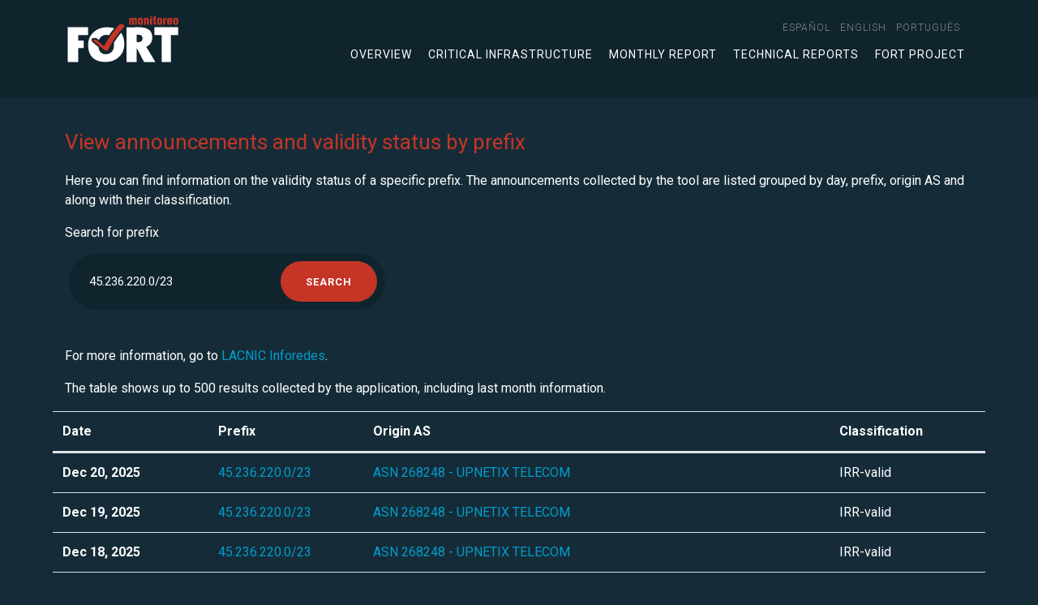

--- FILE ---
content_type: text/html;charset=UTF-8
request_url: https://monitor.fortproject.net/en/per_prefix?prefix=45.236.220.0/23
body_size: 2905
content:

<!doctype html>
<html lang="en" xmlns="http://www.w3.org/1999/xhtml">
<head>
	<meta charset="utf-8">
	<meta name="viewport" content="width=device-width, initial-scale=1, shrink-to-fit=no">
	
		<title>FORT Monitor | Announcements and validity status by prefix</title>
		<meta name="description" content="Information on the validity status of a specific prefix. The announcements collected by the tool are listed grouped by day, prefix, origin AS and along with their classification."/>
		<meta http-equiv="Content-Language" content="en"/>
		<link rel="alternate" hreflang="es" href="https://monitor.fortproject.net/es/per_prefix?prefix=45.236.220.0/23"/><link rel="alternate" hreflang="en" href="https://monitor.fortproject.net/en/per_prefix?prefix=45.236.220.0/23"/><link rel="alternate" hreflang="pt" href="https://monitor.fortproject.net/pt/per_prefix?prefix=45.236.220.0/23"/><link rel="alternate" hreflang="x-default" href="https://monitor.fortproject.net/en/per_prefix?prefix=45.236.220.0/23"/>
		<link rel="canonical" href="https://monitor.fortproject.net/es/per_prefix?prefix=45.236.220.0/23"/>
		<meta property="og:title" content="FORT Monitor | Announcements and validity status by prefix"/>
		<meta property="og:type" content="website"/>
		<meta property="og:url" content="https://monitor.fortproject.net/es/per_prefix?prefix=45.236.220.0/23"/>
		<meta property="og:image" content="https://monitor.fortproject.net/assets/icons/logo_monitoreo_fort_og.png"/>
		<meta property="og:description" content="Information on the validity status of a specific prefix. The announcements collected by the tool are listed grouped by day, prefix, origin AS and along with their classification."/>
		<meta name="twitter:card" content="summary">
		<meta property="twitter:image" content="https://monitor.fortproject.net/assets/icons/logo_monitoreo_fort_og.png"/>
		<meta property="twitter:title" content="FORT Monitor | Announcements and validity status by prefix"/>
		<meta property="twitter:description" content="Information on the validity status of a specific prefix. The announcements collected by the tool are listed grouped by day, prefix, origin AS and along with their classification."/>
	

	<!-- Global site tag (gtag.js) - Google Analytics -->
	<script async src="https://www.googletagmanager.com/gtag/js?id=UA-45706024-23"></script>
	<script>
/*<![CDATA[*/

        window.dataLayer = window.dataLayer || [];

        function gtag() {
            dataLayer.push(arguments);
        }

        gtag('js', new Date());

        gtag('config', 'UA-45706024-23');
	
/*]]>*/
</script>

	<!-- Bootstrap CSS -->
	<link rel="stylesheet" href="https://maxcdn.bootstrapcdn.com/bootstrap/4.0.0/css/bootstrap.min.css">

	<!-- APP Styles -->
	
		<link rel="stylesheet" href="../wicket/resource/net.lacnic.fort.monitor.FortTemplate/assets/css/app-ver-8D71F9601EDAB98762FD658DFC8F53A0.css">
	
	
		<link rel="stylesheet" href="../wicket/resource/net.lacnic.fort.monitor.FortTemplate/assets/css/monitor-ver-82F28C545DBEAA1D3CC1C478A1D894DE.css">
	
</head>


<body>
<div id="header">
	<!-- Header -->
	<header class="site-header">
		<div class="container">
			<div class="row align-items-center">
				<div class="col">
					<div class="logo">
							<a title="" class="d-flex" href="./overview">
								<img src="../assets/icons/logo_monitoreo_fort.svg" class="d-none d-md-block" alt="FORT Monitor" title="FORT Monitor">
								<img src="../assets/icons/logo_monitoreo_fort.svg" class="d-sm-block d-md-none" alt="FORT Monitor" title="FORT Monitor">
							</a>
					</div>
				</div>
				<div class="col-auto">
					<div class="menu-open">
						<span></span>
						<span></span>
						<span></span>
					</div>
					<div class="navigation">
						<nav class="site-nav small-nav d-flex justify-content-md-end">
							<ul>
								<li>
									<div class="nav-item">
										<a href="../wicket/bookmarkable/net.lacnic.fort.monitor.pages.PerPrefixFilterPage?0-1.-headerPanel-locale_item-0-locale_link&amp;prefix=45.236.220.0/23"><span>español</span></a>
									</div>
								</li><li>
									<div class="nav-item">
										<a href="../wicket/bookmarkable/net.lacnic.fort.monitor.pages.PerPrefixFilterPage?0-1.-headerPanel-locale_item-1-locale_link&amp;prefix=45.236.220.0/23"><span>English</span></a>
									</div>
								</li><li>
									<div class="nav-item">
										<a href="../wicket/bookmarkable/net.lacnic.fort.monitor.pages.PerPrefixFilterPage?0-1.-headerPanel-locale_item-2-locale_link&amp;prefix=45.236.220.0/23"><span>português</span></a>
									</div>
								</li>
							</ul>
						</nav>

						<nav class="site-nav">
							<ul>
								<!--<li class="nav-item dropdown">-->
									<!--<a href="#" id="overviewMenuLink" role="button" data-toggle="dropdown" aria-haspopup="true" aria-expanded="false" class="nav-link dropdown-toggle">-->
										<!--<wicket:message key="template.overview.link"/>-->
									<!--</a>-->
									<!--<div class="dropdown-menu" aria-labelledby="navbarDropdownMenuLink">-->
										<!--<ul>-->
											<!--<li>-->
												<!--<a class="dropdown-item" wicket:id="completeness">-->
													<!--<wicket:message key="template.completeness.link"/>-->
												<!--</a>-->
											<!--</li>-->
											<!--<li>-->
												<!--<a class="dropdown-item" wicket:id="rpki_validity">-->
													<!--<wicket:message key="template.rpki_validity.link"/>-->
												<!--</a>-->
											<!--</li>-->
											<!--<li>-->
												<!--<a class="dropdown-item" wicket:id="hijacks">-->
													<!--<wicket:message key="template.hijacks.link"/>-->
												<!--</a>-->
											<!--</li>-->
										<!--</ul>-->
									<!--</div>-->
								<!--</li>-->

								<li>
									<a class="item-menu" href="./overview">
										Overview
									</a>
								</li>
								<li>
									<a class="item-menu" href="./critical_infrastructure#critical_infra">
										Critical infrastructure
									</a>
								</li>
								<li>
									<a class="item-menu" href="./monthly_report#monthly_report">
										Monthly Report
									</a>
								</li>
								<li>
									<a class="item-menu" href="./overview#technical">
										Technical Reports
									</a>
								</li>
								<li>
									<a target="_blank" href="https://fortproject.net/en/home">
										FORT Project
									</a>
								</li>
							</ul>
						</nav>
					</div>
				</div>
			</div>
		</div>

	</header>
</div>

	<div class="container">
			
	</div>
	
	<section>
		<div class="container">
			<h2>View announcements and validity status by prefix</h2>
			<p>Here you can find information on the validity status of a specific prefix. The announcements collected by the tool are listed grouped by day, prefix, origin AS and along with their classification.  </p>
		</div>

		
			<div class="container">
				<form id="id1" method="post" action="../wicket/bookmarkable/net.lacnic.fort.monitor.pages.PerPrefixFilterPage?0-1.-form&amp;prefix=45.236.220.0/23">
					<label id="id2-w-lbl" for="id2" class="required">
						Search for prefix
					</label>
					<div class="panel-form">
						<div class="panel-form-box small-panel">
							<input type="text" size="20" class="form-control" value="45.236.220.0/23" name="filter" id="id2" placeholder="0.0.0.0/16"/>
							<input type="submit" value="Search" class="btn"/>
						</div>
					</div>

				</form>
			</div>
		
	</section>
	
	


	

	<section class="site-section-small">
		<div class="container">
			
				<p>
					For more information, go to 
					<a target="_blank" href="https://inforedes.labs.lacnic.net/45.236.220.0/23">LACNIC Inforedes</a>.
				</p>
			

			
				<p>
					The table shows up to 500 results collected by the application, including
					last month information.
				</p>
				<table class="table">
					<thead>
					<tr class="row">
						<th class="col-md-2" scope="col">
							Date
						</th>
						<th class="col-md-2" scope="col">
							Prefix
						</th>
						<th class="col-md-6" scope="col">
							Origin AS
						</th>
						<th class="col-md-2" scope="col">
							Classification
						</th>
					</tr>
					</thead>
					<tr class="row">
						<th class="col-md-2" scope="row">Dec 20, 2025</th>
						<td class="col-md-2"><a target="_blank" href="./per_prefix?prefix=45.236.220.0/23">45.236.220.0/23</a></td>
						<td class="col-md-6"><a target="_blank" href="./per_asn?asn=268248">ASN 268248 - UPNETIX TELECOM</a></td>
						<td class="col-md-2">
							
	<span>IRR-valid</span>

						</td>
					</tr><tr class="row">
						<th class="col-md-2" scope="row">Dec 19, 2025</th>
						<td class="col-md-2"><a target="_blank" href="./per_prefix?prefix=45.236.220.0/23">45.236.220.0/23</a></td>
						<td class="col-md-6"><a target="_blank" href="./per_asn?asn=268248">ASN 268248 - UPNETIX TELECOM</a></td>
						<td class="col-md-2">
							
	<span>IRR-valid</span>

						</td>
					</tr><tr class="row">
						<th class="col-md-2" scope="row">Dec 18, 2025</th>
						<td class="col-md-2"><a target="_blank" href="./per_prefix?prefix=45.236.220.0/23">45.236.220.0/23</a></td>
						<td class="col-md-6"><a target="_blank" href="./per_asn?asn=268248">ASN 268248 - UPNETIX TELECOM</a></td>
						<td class="col-md-2">
							
	<span>IRR-valid</span>

						</td>
					</tr><tr class="row">
						<th class="col-md-2" scope="row">Dec 17, 2025</th>
						<td class="col-md-2"><a target="_blank" href="./per_prefix?prefix=45.236.220.0/23">45.236.220.0/23</a></td>
						<td class="col-md-6"><a target="_blank" href="./per_asn?asn=268248">ASN 268248 - UPNETIX TELECOM</a></td>
						<td class="col-md-2">
							
	<span>IRR-valid</span>

						</td>
					</tr><tr class="row">
						<th class="col-md-2" scope="row">Dec 16, 2025</th>
						<td class="col-md-2"><a target="_blank" href="./per_prefix?prefix=45.236.220.0/23">45.236.220.0/23</a></td>
						<td class="col-md-6"><a target="_blank" href="./per_asn?asn=268248">ASN 268248 - UPNETIX TELECOM</a></td>
						<td class="col-md-2">
							
	<span>IRR-valid</span>

						</td>
					</tr><tr class="row">
						<th class="col-md-2" scope="row">Dec 15, 2025</th>
						<td class="col-md-2"><a target="_blank" href="./per_prefix?prefix=45.236.220.0/23">45.236.220.0/23</a></td>
						<td class="col-md-6"><a target="_blank" href="./per_asn?asn=268248">ASN 268248 - UPNETIX TELECOM</a></td>
						<td class="col-md-2">
							
	<span>IRR-valid</span>

						</td>
					</tr><tr class="row">
						<th class="col-md-2" scope="row">Dec 14, 2025</th>
						<td class="col-md-2"><a target="_blank" href="./per_prefix?prefix=45.236.220.0/23">45.236.220.0/23</a></td>
						<td class="col-md-6"><a target="_blank" href="./per_asn?asn=268248">ASN 268248 - UPNETIX TELECOM</a></td>
						<td class="col-md-2">
							
	<span>IRR-valid</span>

						</td>
					</tr><tr class="row">
						<th class="col-md-2" scope="row">Dec 13, 2025</th>
						<td class="col-md-2"><a target="_blank" href="./per_prefix?prefix=45.236.220.0/23">45.236.220.0/23</a></td>
						<td class="col-md-6"><a target="_blank" href="./per_asn?asn=268248">ASN 268248 - UPNETIX TELECOM</a></td>
						<td class="col-md-2">
							
	<span>IRR-valid</span>

						</td>
					</tr><tr class="row">
						<th class="col-md-2" scope="row">Dec 12, 2025</th>
						<td class="col-md-2"><a target="_blank" href="./per_prefix?prefix=45.236.220.0/23">45.236.220.0/23</a></td>
						<td class="col-md-6"><a target="_blank" href="./per_asn?asn=268248">ASN 268248 - UPNETIX TELECOM</a></td>
						<td class="col-md-2">
							
	<span>IRR-valid</span>

						</td>
					</tr><tr class="row">
						<th class="col-md-2" scope="row">Dec 11, 2025</th>
						<td class="col-md-2"><a target="_blank" href="./per_prefix?prefix=45.236.220.0/23">45.236.220.0/23</a></td>
						<td class="col-md-6"><a target="_blank" href="./per_asn?asn=268248">ASN 268248 - UPNETIX TELECOM</a></td>
						<td class="col-md-2">
							
	<span>IRR-valid</span>

						</td>
					</tr><tr class="row">
						<th class="col-md-2" scope="row">Dec 10, 2025</th>
						<td class="col-md-2"><a target="_blank" href="./per_prefix?prefix=45.236.220.0/23">45.236.220.0/23</a></td>
						<td class="col-md-6"><a target="_blank" href="./per_asn?asn=268248">ASN 268248 - UPNETIX TELECOM</a></td>
						<td class="col-md-2">
							
	<span>IRR-valid</span>

						</td>
					</tr><tr class="row">
						<th class="col-md-2" scope="row">Dec 9, 2025</th>
						<td class="col-md-2"><a target="_blank" href="./per_prefix?prefix=45.236.220.0/23">45.236.220.0/23</a></td>
						<td class="col-md-6"><a target="_blank" href="./per_asn?asn=268248">ASN 268248 - UPNETIX TELECOM</a></td>
						<td class="col-md-2">
							
	<span>IRR-valid</span>

						</td>
					</tr><tr class="row">
						<th class="col-md-2" scope="row">Dec 8, 2025</th>
						<td class="col-md-2"><a target="_blank" href="./per_prefix?prefix=45.236.220.0/23">45.236.220.0/23</a></td>
						<td class="col-md-6"><a target="_blank" href="./per_asn?asn=268248">ASN 268248 - UPNETIX TELECOM</a></td>
						<td class="col-md-2">
							
	<span>IRR-valid</span>

						</td>
					</tr><tr class="row">
						<th class="col-md-2" scope="row">Dec 7, 2025</th>
						<td class="col-md-2"><a target="_blank" href="./per_prefix?prefix=45.236.220.0/23">45.236.220.0/23</a></td>
						<td class="col-md-6"><a target="_blank" href="./per_asn?asn=268248">ASN 268248 - UPNETIX TELECOM</a></td>
						<td class="col-md-2">
							
	<span>IRR-valid</span>

						</td>
					</tr><tr class="row">
						<th class="col-md-2" scope="row">Dec 6, 2025</th>
						<td class="col-md-2"><a target="_blank" href="./per_prefix?prefix=45.236.220.0/23">45.236.220.0/23</a></td>
						<td class="col-md-6"><a target="_blank" href="./per_asn?asn=268248">ASN 268248 - UPNETIX TELECOM</a></td>
						<td class="col-md-2">
							
	<span>IRR-valid</span>

						</td>
					</tr><tr class="row">
						<th class="col-md-2" scope="row">Dec 5, 2025</th>
						<td class="col-md-2"><a target="_blank" href="./per_prefix?prefix=45.236.220.0/23">45.236.220.0/23</a></td>
						<td class="col-md-6"><a target="_blank" href="./per_asn?asn=268248">ASN 268248 - UPNETIX TELECOM</a></td>
						<td class="col-md-2">
							
	<span>IRR-valid</span>

						</td>
					</tr><tr class="row">
						<th class="col-md-2" scope="row">Dec 4, 2025</th>
						<td class="col-md-2"><a target="_blank" href="./per_prefix?prefix=45.236.220.0/23">45.236.220.0/23</a></td>
						<td class="col-md-6"><a target="_blank" href="./per_asn?asn=268248">ASN 268248 - UPNETIX TELECOM</a></td>
						<td class="col-md-2">
							
	<span>IRR-valid</span>

						</td>
					</tr><tr class="row">
						<th class="col-md-2" scope="row">Dec 3, 2025</th>
						<td class="col-md-2"><a target="_blank" href="./per_prefix?prefix=45.236.220.0/23">45.236.220.0/23</a></td>
						<td class="col-md-6"><a target="_blank" href="./per_asn?asn=268248">ASN 268248 - UPNETIX TELECOM</a></td>
						<td class="col-md-2">
							
	<span>IRR-valid</span>

						</td>
					</tr><tr class="row">
						<th class="col-md-2" scope="row">Dec 2, 2025</th>
						<td class="col-md-2"><a target="_blank" href="./per_prefix?prefix=45.236.220.0/23">45.236.220.0/23</a></td>
						<td class="col-md-6"><a target="_blank" href="./per_asn?asn=268248">ASN 268248 - UPNETIX TELECOM</a></td>
						<td class="col-md-2">
							
	<span>IRR-valid</span>

						</td>
					</tr><tr class="row">
						<th class="col-md-2" scope="row">Dec 1, 2025</th>
						<td class="col-md-2"><a target="_blank" href="./per_prefix?prefix=45.236.220.0/23">45.236.220.0/23</a></td>
						<td class="col-md-6"><a target="_blank" href="./per_asn?asn=268248">ASN 268248 - UPNETIX TELECOM</a></td>
						<td class="col-md-2">
							
	<span>IRR-valid</span>

						</td>
					</tr><tr class="row">
						<th class="col-md-2" scope="row">Nov 30, 2025</th>
						<td class="col-md-2"><a target="_blank" href="./per_prefix?prefix=45.236.220.0/23">45.236.220.0/23</a></td>
						<td class="col-md-6"><a target="_blank" href="./per_asn?asn=268248">ASN 268248 - UPNETIX TELECOM</a></td>
						<td class="col-md-2">
							
	<span>IRR-valid</span>

						</td>
					</tr><tr class="row">
						<th class="col-md-2" scope="row">Nov 29, 2025</th>
						<td class="col-md-2"><a target="_blank" href="./per_prefix?prefix=45.236.220.0/23">45.236.220.0/23</a></td>
						<td class="col-md-6"><a target="_blank" href="./per_asn?asn=268248">ASN 268248 - UPNETIX TELECOM</a></td>
						<td class="col-md-2">
							
	<span>IRR-valid</span>

						</td>
					</tr><tr class="row">
						<th class="col-md-2" scope="row">Nov 28, 2025</th>
						<td class="col-md-2"><a target="_blank" href="./per_prefix?prefix=45.236.220.0/23">45.236.220.0/23</a></td>
						<td class="col-md-6"><a target="_blank" href="./per_asn?asn=268248">ASN 268248 - UPNETIX TELECOM</a></td>
						<td class="col-md-2">
							
	<span>IRR-valid</span>

						</td>
					</tr><tr class="row">
						<th class="col-md-2" scope="row">Nov 27, 2025</th>
						<td class="col-md-2"><a target="_blank" href="./per_prefix?prefix=45.236.220.0/23">45.236.220.0/23</a></td>
						<td class="col-md-6"><a target="_blank" href="./per_asn?asn=268248">ASN 268248 - UPNETIX TELECOM</a></td>
						<td class="col-md-2">
							
	<span>IRR-valid</span>

						</td>
					</tr><tr class="row">
						<th class="col-md-2" scope="row">Nov 26, 2025</th>
						<td class="col-md-2"><a target="_blank" href="./per_prefix?prefix=45.236.220.0/23">45.236.220.0/23</a></td>
						<td class="col-md-6"><a target="_blank" href="./per_asn?asn=268248">ASN 268248 - UPNETIX TELECOM</a></td>
						<td class="col-md-2">
							
	<span>IRR-valid</span>

						</td>
					</tr><tr class="row">
						<th class="col-md-2" scope="row">Nov 25, 2025</th>
						<td class="col-md-2"><a target="_blank" href="./per_prefix?prefix=45.236.220.0/23">45.236.220.0/23</a></td>
						<td class="col-md-6"><a target="_blank" href="./per_asn?asn=268248">ASN 268248 - UPNETIX TELECOM</a></td>
						<td class="col-md-2">
							
	<span>IRR-valid</span>

						</td>
					</tr><tr class="row">
						<th class="col-md-2" scope="row">Nov 24, 2025</th>
						<td class="col-md-2"><a target="_blank" href="./per_prefix?prefix=45.236.220.0/23">45.236.220.0/23</a></td>
						<td class="col-md-6"><a target="_blank" href="./per_asn?asn=268248">ASN 268248 - UPNETIX TELECOM</a></td>
						<td class="col-md-2">
							
	<span>IRR-valid</span>

						</td>
					</tr><tr class="row">
						<th class="col-md-2" scope="row">Nov 23, 2025</th>
						<td class="col-md-2"><a target="_blank" href="./per_prefix?prefix=45.236.220.0/23">45.236.220.0/23</a></td>
						<td class="col-md-6"><a target="_blank" href="./per_asn?asn=268248">ASN 268248 - UPNETIX TELECOM</a></td>
						<td class="col-md-2">
							
	<span>IRR-valid</span>

						</td>
					</tr><tr class="row">
						<th class="col-md-2" scope="row">Nov 22, 2025</th>
						<td class="col-md-2"><a target="_blank" href="./per_prefix?prefix=45.236.220.0/23">45.236.220.0/23</a></td>
						<td class="col-md-6"><a target="_blank" href="./per_asn?asn=268248">ASN 268248 - UPNETIX TELECOM</a></td>
						<td class="col-md-2">
							
	<span>IRR-valid</span>

						</td>
					</tr><tr class="row">
						<th class="col-md-2" scope="row">Nov 21, 2025</th>
						<td class="col-md-2"><a target="_blank" href="./per_prefix?prefix=45.236.220.0/23">45.236.220.0/23</a></td>
						<td class="col-md-6"><a target="_blank" href="./per_asn?asn=268248">ASN 268248 - UPNETIX TELECOM</a></td>
						<td class="col-md-2">
							
	<span>IRR-valid</span>

						</td>
					</tr>
				</table>
			
		</div>
	</section>




<!--    &lt;!&ndash; Bootstrap js &ndash;&gt;-->
<!--    <script src="https://code.jquery.com/jquery-3.3.1.min.js"></script>-->
<!--    <script src="https://cdnjs.cloudflare.com/ajax/libs/popper.js/1.12.9/umd/popper.min.js"></script>-->
<!--    <script src="https://maxcdn.bootstrapcdn.com/bootstrap/4.0.0/js/bootstrap.min.js"></script>-->

<!--    &lt;!&ndash; Scroll &ndash;&gt;-->
<!--    <wicket:link><script src="assets/js/scroll.min.js" type="text/javascript"></script></wicket:link>-->

<!--    &lt;!&ndash; APP JS &ndash;&gt;-->
<!--    <wicket:link>-->
<!--        <script src="assets/js/metodos.js" type="text/javascript"></script>-->
<!--    </wicket:link>-->
<div id="footer">

	<div class="js-overlay overlay-content"></div>

	<!-- Bootstrap js -->
	<script src="https://code.jquery.com/jquery-3.3.1.min.js" type="text/javascript"></script>
	<script src="https://cdnjs.cloudflare.com/ajax/libs/popper.js/1.12.9/umd/popper.min.js" type="text/javascript"></script>
	<script src="https://maxcdn.bootstrapcdn.com/bootstrap/4.0.0/js/bootstrap.min.js" type="text/javascript"></script>

	<!-- Scroll -->
    <script src="../wicket/resource/net.lacnic.fort.monitor.common.FooterPanel/::/assets/js/scroll.min-ver-A64C65197888C226A3275066901C8417.js" type="text/javascript"></script>

   	<!-- APP JS -->
	
		<script src="../wicket/resource/net.lacnic.fort.monitor.common.FooterPanel/::/assets/js/metodos-ver-746FD038F61710077FB79B1F4C6ED0F3.js" type="text/javascript"></script>
	

</div>
</body>
</html>

--- FILE ---
content_type: text/css
request_url: https://monitor.fortproject.net/wicket/resource/net.lacnic.fort.monitor.FortTemplate/assets/css/monitor-ver-82F28C545DBEAA1D3CC1C478A1D894DE.css
body_size: 1365
content:
input {
	color: white;
}

.kibana-dashboard-panel {
	min-height: calc(100vh - (90px));
}


@media (min-width: 768px) {
	.mapa {
		height: calc(100vh - (120px));
	}
}

.box.container.mapa {
	padding: 15px;
}

/*
.mapa{
    min-height:  calc(100vh - (90px - 80px));
}
.mapa .highcharts-plot-background {
    min-height: calc(100vh - (90px - 80px));

}*/

.kibana-dashboard-6 .kibana-dashboard-panel {
	min-height: 51vh;
}

input {
	border: 2px solid #009DCB;
	border-radius: 4px;
	-moz-border-radius: 4px;
	-ms-border-radius: 4px;
	-webkit-border-radius: 4px;
	background-color: #152c38;
	padding-bottom: 1px;
	padding-top: 1px;

}

.highcharts-background {
	fill: #152c38;
}

.bg-blue-dark .highcharts-background, .blue-dark .highcharts-background {
	fill: #10242d;
}

.highcharts-data-labels tspan {

	color: white;
	fill: white;
	text-shadow: none;
	font-weight: lighter;
	font-size: medium;
	font-family: "Roboto", sans-serif;
}

.highcharts-axis-labels tspan, .highcharts-axis-labels title, .highcharts-title tspan {
	color: white;
	fill: white;
}

.highcharts-axis-labels text, .highcharts-yaxis-title {
	color: white !important;
	fill: white !important;
}

.row-filtros {
	margin: 50px 0;
}

.row-filtro-country {
	margin: 0 0 50px 0;
}

.tab-pane2 {
}

.tab-pane2 .row-filtros {
	margin: 10px 0 30px 0;
}

@media (max-width: 640px) {
	.row-filtros {
		flex-direction: column;
	}

	.row-filtros .col {
		flex: 1;
		margin: 5px 0;
		padding: 0;
	}
}

.valid {
	color: #6ba774;
}

.invalid {
	color: #ec5353;
}

.not_found {
	color: #edca5f;
}

.white {
	color: white;
}

.counter {
	color: #c53526;
	font-size: 70px;
	font-weight: bold;
	margin: 20px;
}

g.highcharts-legend-item > text,
g.highcharts-legend-title > text{
	color: #ffffff !important;
	fill: white !important;
	font-size: 14px !important;
	font-weight: bold !important;
	cursor: pointer !important;
}


.nav-pills .nav-link.active, .nav-pills .show > .nav-link {
	background-color: #C5362A;
}

.nav-pills .nav-link {
	border: none;
	border-radius: 30px;
	font-size: 20px;
	margin: 20px 0;
	color: white;
	padding: 10px 30px;
}

/*

.question-title {
    text-transform: uppercase;
    font-size: 13px;
    font-weight: 700;
    letter-spacing: 1px;
    background: transparent;
    border-radius: 30px;
    padding: 10px 30px;
    display: inline-block;
}

.question {
    margin-bottom: 10px;
}*/

.accordion.accordion-home {
	margin-top: 30px;
}

.accordion .accordion-item.faq-home {
	background: #152c38;
	padding: 5px;
}

.accordion .accordion-item {
	background: #10242d;
	border-radius: 30px;
	padding: 2px;
	margin-bottom: 20px;
}

.accordion .card-header {
	background: transparent;
	border: none;
}

.accordion .card-header a {
	color: white;
	display: flex;
	justify-content: space-between;
	font-size: 16px;
	font-weight: 400;
	display: block;
	padding: 0;
	text-transform: none;
}

.accordion .card-header a.dropdown-toggle::after {
	color: #c53526;
}

.accordion .question {
	padding: 10px 20px 20px 20px;
}

@media (max-width: 640px) {
	.accordion .accordion-item {
		background: transparent;
		border-radius: 0;
		border-bottom: 2px solid #10242d;
		padding: 10px 0;
	}

	.accordion .accordion-item .card-header {
		padding: 0;
		margin-bottom: 20px;
	}

	.accordion .accordion-item .question {
		padding: 0;
	}
}

.rpki_invalid_origin, .rpki_invalid_length, .rpki_valid {
	border-radius: 5px;
	padding: 2px 5px;
	color: white;
}

.rpki_invalid_origin {
	background: #c53526;
}

.rpki_invalid_length {
	background: #ec5353;
}

.rpki_valid {
	background: #57bf3b;
}

.bold {
	font-weight: bold;
}

.dominios {
	margin: 1rem 0;
}


.dominios li {
	display: inline;
	margin-right: 1rem;
}


.ic-explanation {
	margin: 1rem 0 3rem 0;
}

.sin-margen {
	padding-left: 0px;
}

.box-center {
	align-self: center;
	text-align: center;
}

.option {
	border: none !important;
	background: #10242d;
	border-radius: 30px !important;
	color: white;
	font-size: 16px;
	margin-bottom: 10px;
	margin-right: 10px;
	margin-left: 10px;
	padding: 10px 30px;
	display: inline-block;
}

.option-inline {
	display: inline-block;
}

.roa-info {
	display: inline-block;
	padding: 20px;
	margin-right: 10px;
	margin-bottom: 10px;
}

.table-filters{
	margin-bottom: 10px;

}

.col-table-filters{
	margin-bottom: 10px;
	padding-left: 5px;
	padding-right: 5px;
}

.datepicker table tr td, .datepicker table tr th, .datepicker td, .datepicker th {
	width: 2.5rem;
	height: 2.5rem;
	font-size: 0.85rem;
	border-radius: 2.5rem;
	padding: 0.5rem;
}

.datepicker {
	margin-bottom: 3rem;
	border-radius: 1rem;
	padding: 0.5rem;
}

--- FILE ---
content_type: application/javascript
request_url: https://monitor.fortproject.net/wicket/resource/net.lacnic.fort.monitor.common.FooterPanel/::/assets/js/metodos-ver-746FD038F61710077FB79B1F4C6ED0F3.js
body_size: 527
content:
$(document).ready(function() {

 $('.menu-open').click(function() {
if($(this).hasClass('clic')){ 
closeNavigation();
}else{
openNavigation();
}
$(this).toggleClass('clic');
});
function openNavigation(){
$('.navigation').fadeIn();
}
function closeNavigation(){
$('.navigation').fadeOut();
}

 $(function(){ 
var shrinkHeader = 100;
$(window).scroll(function() {
var scroll = getCurrentScroll();
if ( scroll >= shrinkHeader ) {
$('.site-header').addClass('small-header');
}else {
$('.site-header').removeClass('small-header');
} 
});
});
function getCurrentScroll() {
return window.pageYOffset || document.documentElement.scrollTop;
}

 $(function() {
$('a.item-menu').bind('click', function(event) {
$('a.item-menu').removeClass("active");
$(this).addClass("active");
var $anchor = $(this);
$('html, body').stop().animate({
scrollTop: $($anchor.attr('href')).offset().top - 120
}, 1500, 'easeInOutExpo');
event.preventDefault();
});
});

 $('.site-nav > ul > li  a[disabled=disabled]').addClass('active-item');

 
 $('div[role=tabpanel]').addClass("tab-pane");

});
